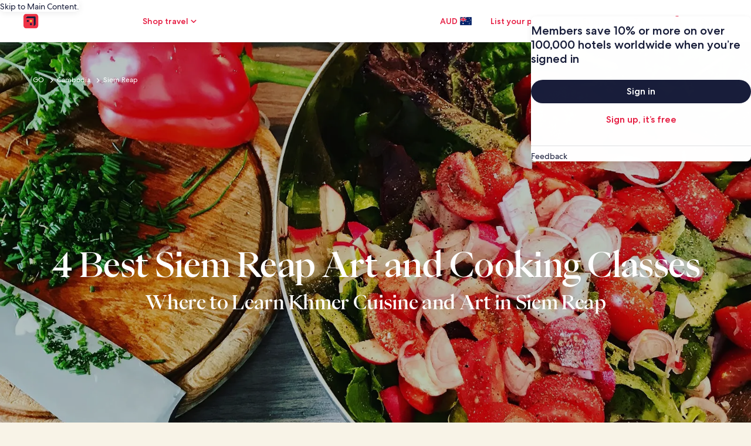

--- FILE ---
content_type: application/javascript
request_url: https://c.travel-assets.com/meso-cp-microsites-5/cpds~cpds-cards.429d9d3563a65006960d.js
body_size: 4382
content:
/*@license For license information please refer to cpds~cpds-cards.licenses.txt*/
(self.__LOADABLE_LOADED_CHUNKS__=self.__LOADABLE_LOADED_CHUNKS__||[]).push([[1621],{26640:function(e,t,n){n.d(t,{Zp:function(){return S},X9:function(){return F},Wu:function(){return M},kT:function(){return z},Vo:function(){return N}});var i=n(96540),r=n(92568),o=n(27198),a=n(41350),l=["theme","responsive","aspectRatio"];var d={CPDS_16x9:"16/9",CPDS_4x3:"4/3",CPDS_3x2:"3/2",CPDS_1x1:"1/1",CPDS_2x3:"2/3",CPDS_3x4:"3/4",CPDS_9x16:"9/16"},c=r.Ay.div.withConfig({displayName:"card-figure__CpdsCardFigure",componentId:"sc-vpel0j-0"})(["",""],function(e){var t,n,i,c,s=e.theme.styles.cpds,p=e.responsive,u=e.aspectRatio,v=void 0===u?"CPDS_4x3":u,m=function(e,t){if(null==e)return{};var n,i,r=function(e,t){if(null==e)return{};var n={};for(var i in e)if({}.hasOwnProperty.call(e,i)){if(-1!==t.indexOf(i))continue;n[i]=e[i]}return n}(e,t);if(Object.getOwnPropertySymbols){var o=Object.getOwnPropertySymbols(e);for(i=0;i<o.length;i++)n=o[i],-1===t.indexOf(n)&&{}.propertyIsEnumerable.call(e,n)&&(r[n]=e[n])}return r}(e,l),f=(0,o.L4)(s,null==s?void 0:s.themeColorMode,null==m?void 0:m.themeColorMode).token,g=(null==p||null===(t=p.xl)||void 0===t?void 0:t.aspectRatio)||v,y=(null==p||null===(n=p.lg)||void 0===n?void 0:n.aspectRatio)||v,h=(null==p||null===(i=p.md)||void 0===i?void 0:i.aspectRatio)||v,_=(null==p||null===(c=p.sm)||void 0===c?void 0:c.aspectRatio)||v;return(0,r.AH)(["width:100%;aspect-ratio:",";.cpds-card-component-image,.cpds-card-component-video{width:100%;height:100%;border-radius:",";object-fit:cover;aspect-ratio:",";}.cpds-image-wrapper::before{border-radius:",";}figure.uitk-image{aspect-ratio:",";}@media screen and (min-width:","){aspect-ratio:",";.cpds-card-component-image,.cpds-card-component-video{aspect-ratio:",";}figure.uitk-image{aspect-ratio:",";}}@media screen and (max-width:","){aspect-ratio:",";.cpds-card-component-image,.cpds-card-component-video{aspect-ratio:",";}figure.uitk-image{aspect-ratio:",";}}@media screen and (max-width:","){aspect-ratio:",";.cpds-card-component-image,.cpds-card-component-video{aspect-ratio:",";}figure.uitk-image{aspect-ratio:",";}}@media screen and (max-width:","){aspect-ratio:",";.cpds-card-component-image,.cpds-card-component-video{aspect-ratio:",";}figure.uitk-image{aspect-ratio:",";}}",""],d[v],null==f?void 0:f.card_image_border_radius,d[v],null==f?void 0:f.card_image_border_radius,d[v],a.Te.cpds_large_extended_lower_limit,d[g],d[g],d[g],a.Te.cpds_large_upper_limit,d[y],d[y],d[y],a.Te.cpds_medium_upper_limit,d[h],d[h],d[h],a.Te.cpds_small_upper_limit,d[_],d[_],d[_],function(e){return null==e?void 0:e.styleOverrides})}),s=n(77083),p=["theme"],u=["theme","cardWidth","variation","bgColor","imageSize","noLeftBorder","isHoverContent","horizontalCardHeight","cta"];function v(e,t){if(null==e)return{};var n,i,r=function(e,t){if(null==e)return{};var n={};for(var i in e)if({}.hasOwnProperty.call(e,i)){if(-1!==t.indexOf(i))continue;n[i]=e[i]}return n}(e,t);if(Object.getOwnPropertySymbols){var o=Object.getOwnPropertySymbols(e);for(i=0;i<o.length;i++)n=o[i],-1===t.indexOf(n)&&{}.propertyIsEnumerable.call(e,n)&&(r[n]=e[n])}return r}var m=function(){var e=arguments.length>1&&void 0!==arguments[1]?arguments[1]:40,t=arguments.length>2&&void 0!==arguments[2]?arguments[2]:12,n="".concat(2*(arguments.length>0&&void 0!==arguments[0]?arguments[0]:56),"px"),i="".concat(e*(t-1),"px");return{"3_COLUMNS":"calc((((100vw - ".concat(n," - ").concat(i,") / ").concat(t,") * 3) + ").concat(2*e,"px)"),"4_COLUMNS":"calc((((100vw - ".concat(n," - ").concat(i,") / ").concat(t,") * 4) + ").concat(3*e,"px)"),"6_COLUMNS":"calc((((100vw - ".concat(n," - ").concat(i,") / ").concat(t,") * 6) + ").concat(5*e,"px)"),FUll_WIDTH:"none"}},f={ARTICLE:{desktop:{width:"98px",ratio:"1/1"},mobile:{width:"105px",ratio:"3/4"}},DESTINATION:{desktop:{width:"98px",ratio:"1/1"},mobile:{width:"105px",ratio:"1/1"}},PROMOTION:{desktop:{width:"158px",ratio:"1/1"},mobile:{width:"91px",ratio:"3/4"}},PROD_COMMERCIAL:{desktop:{width:"158px",ratio:"1/1"},mobile:{width:"91px",ratio:"3/4"}},PROD_EDITORIAL:{desktop:{width:"96px",ratio:"1/1"},mobile:{width:"84px",ratio:"3/4"}},PROD_FIXTURE:{desktop:{width:"64px",ratio:"1/1"},mobile:{width:"64px",ratio:"1/1"}}},g={"3_COLUMNS":"12px","4_COLUMNS":"32px","6_COLUMNS":"32px"},y=r.Ay.div.withConfig({displayName:"card-component__CpdsHorizontalCardContent",componentId:"sc-p4315g-0"})(["display:flex;flex-direction:row;flex:auto;flex-grow:1;"]),h=r.Ay.div.withConfig({displayName:"card-component__CpdsCardContent",componentId:"sc-p4315g-1"})(["",""],function(){return(0,r.AH)(["display:flex;flex-direction:column;",""],function(e){return null==e?void 0:e.styleOverrides})}),_=(0,r.Ay)(h).withConfig({displayName:"card-component__CpdsCardHoverContent",componentId:"sc-p4315g-2"})(["position:relative;z-index:1;opacity:0;z-index:-1;transition:all 0.25s ease;"]),O=r.Ay.div.withConfig({displayName:"card-component__CpdsCardHoverContentOverlay",componentId:"sc-p4315g-3"})(["",""],function(e){var t=e.theme.styles.cpds,n=v(e,p),i=(0,o.L4)(t,null==t?void 0:t.themeColorMode,null==n?void 0:n.themeColorMode).token;return(0,r.AH)(["position:absolute;content:'';top:0;left:0;width:100%;height:100%;background-color:",";opacity:0.6;opacity:0;z-index:-1;transition:all 0.25s ease;border-radius:",";"],null==i?void 0:i.card_overlay_gradient_color,null==i?void 0:i.card_image_border_radius)}),x=r.Ay.div.withConfig({displayName:"card-component__CpdsCardCta",componentId:"sc-p4315g-4"})(["",""],function(e){var t=e.actionDivWidth;return(0,r.AH)(["display:flex;align-items:center;justify-content:flex-end;",";",""],(0,s.Su)(t)?(0,r.AH)(["width:"," !important;min-width:"," !important;flex-shrink:unset;"],t,t):"",function(e){return null==e?void 0:e.styleOverrides})}),b=r.Ay.div.withConfig({displayName:"card-component__CpdsCardWrapper",componentId:"sc-p4315g-5"})(["",""],function(e){var t,n,i,l,d,p,b,w,C,A,S,P,T,I,L,j,H,E,N,R,k,D,U,M,z,W=e.theme.styles.cpds,V=e.cardWidth,F=void 0===V?"3_COLUMNS":V,Z=e.variation,X=void 0===Z?"VERTICAL":Z,B=e.bgColor,G=void 0===B?"LIGHT":B,K=e.imageSize,Y=void 0===K?"ARTICLE":K,q=e.noLeftBorder,J=void 0!==q&&q,Q=e.isHoverContent,$=void 0!==Q&&Q,ee=e.horizontalCardHeight,te=void 0===ee?"":ee,ne=e.cta,ie=void 0===ne?{}:ne,re=v(e,u),oe=(0,o.L4)(W,null==W?void 0:W.themeColorMode,null==re?void 0:re.themeColorMode).token,ae=(0,s.Su)(f[Y])?f[Y]:f.ARTICLE,le="",de="";"FULL_WIDTH"===F?(le="none",de="none"):"HORIZONTAL_PRODUCT_FIXTURE"===F?(le=null==oe?void 0:oe.product_card_fixture_width,de=null==oe?void 0:oe.product_card_fixture_mobile_width):(le=null==oe?void 0:oe.card_image_horizontal_varition_width,de=null==oe?void 0:oe.card_image_horizontal_varition_mobile_width);var ce=(0,s.Su)(null==g?void 0:g[F])?null==g?void 0:g[F]:"12px";return(0,r.AH)([""," "," "," "," "," "," ",""],X.includes("VERTICAL")?(0,r.AH)(["display:flex;flex-direction:column;width:100%;gap:",";max-width:",";","{gap:",";}@media screen and (max-width:","){max-width:",";}@media screen and (max-width:","){gap:",";max-width:",";","{gap:",";}}"],null==oe||null===(t=oe.spacing)||void 0===t?void 0:t.space_12,m()[F],h,null==oe||null===(n=oe.spacing)||void 0===n?void 0:n.space_12,a.Te.cpds_medium_upper_limit,m(40,24,12)[F],a.Te.cpds_small_upper_limit,null==oe||null===(i=oe.spacing)||void 0===i?void 0:i.space_8,m(16,8,6)[F],h,null==oe||null===(l=oe.spacing)||void 0===l?void 0:l.space_8):"",X.includes("HORIZONTAL")?(0,r.AH)(["position:relative;display:flex;flex-direction:row;column-gap:",";width:100%;max-width:",";padding:"," ",";background-color:",";cursor:auto !important;&:before{content:'';position:absolute;top:0;bottom:0;left:0;width:4px;background-color:",";}&:hover{cursor:",";}"," ","{width:",";min-width:",";aspect-ratio:",";margin:auto 0;}","{padding-top:0;flex:auto;justify-content:center;flex-grow:1;gap:",";}","{min-width:105px;padding-left:",";position:relative;flex-shrink:0;&:before{content:'';position:absolute;top:0;bottom:0;left:0;width:1px;background-color:",";}}"," @media screen and (max-width:","){max-width:",";padding:"," "," "," ",";","{width:",";min-width:",";aspect-ratio:",";margin:auto 0;}","}"],null==oe||null===(d=oe.spacing)||void 0===d?void 0:d.space_16,le,null==oe||null===(p=oe.spacing)||void 0===p?void 0:p.space_16,null==oe||null===(b=oe.spacing)||void 0===b?void 0:b.space_20,"DARK"===G?null==oe?void 0:oe.card_dark_background_color:null==oe?void 0:oe.card_light_background_color,null==oe?void 0:oe.card_left_border_color,(0,s.Su)(ie)?"pointer":"default",J?(0,r.AH)(["&:before{display:none;}"]):"",c,null==ae||null===(w=ae.desktop)||void 0===w?void 0:w.width,null==ae||null===(C=ae.desktop)||void 0===C?void 0:C.width,null==ae||null===(A=ae.desktop)||void 0===A?void 0:A.ratio,h,null==oe||null===(S=oe.spacing)||void 0===S?void 0:S.space_12,x,null==oe||null===(P=oe.spacing)||void 0===P?void 0:P.space_24,null==oe?void 0:oe.card_cta_action_border_left_color,"HORIZONTAL_PRODUCT_FIXTURE"===F?(0,r.AH)(["padding:"," !important;","{padding-left:14px;}"],null==oe||null===(T=oe.spacing)||void 0===T?void 0:T.space_12,x):"",a.Te.cpds_small_upper_limit,de,null==oe||null===(I=oe.spacing)||void 0===I?void 0:I.space_12,null==oe||null===(L=oe.spacing)||void 0===L?void 0:L.space_12,null==oe||null===(j=oe.spacing)||void 0===j?void 0:j.space_12,null==oe||null===(H=oe.spacing)||void 0===H?void 0:H.space_16,c,null===(E=f[Y])||void 0===E||null===(E=E.mobile)||void 0===E?void 0:E.width,null===(N=f[Y])||void 0===N||null===(N=N.mobile)||void 0===N?void 0:N.width,null===(R=f[Y])||void 0===R||null===(R=R.mobile)||void 0===R?void 0:R.ratio,"HORIZONTAL_PRODUCT_FIXTURE"!==F?(0,r.AH)(["","{flex-direction:column;row-gap:",";flex-grow:unset;justify-content:center;}","{flex-grow:unset;gap:",";}","{justify-content:flex-start;padding-left:0;&:before{display:none;}}"],y,null==oe||null===(k=oe.spacing)||void 0===k?void 0:k.space_16,h,null==oe||null===(D=oe.spacing)||void 0===D?void 0:D.space_8,x):""):"","HORIZONTAL_DESTINATION_MAP"===X?(0,r.AH)(["@media screen and (max-width:","){flex-wrap:wrap;","{flex:1;}","{width:100%;margin-top:12px;padding-top:16px;justify-content:center;border-top:1px solid #d1d5e2;}}"],a.Te.cpds_small_upper_limit,h,x):"","LOCATION"===X?(0,r.AH)(["display:flex;flex-direction:column-reverse;gap:",";padding-left:14px;border-left:4px solid #fff;max-width:460px;","{aspect-ratio:unset;height:295px;@media screen and (max-width:","){height:342px;}}","{gap:"," !important;}"],null==oe||null===(U=oe.spacing)||void 0===U?void 0:U.space_16,c,a.Te.cpds_small_upper_limit,h,null==oe||null===(M=oe.spacing)||void 0===M?void 0:M.space_8):"",X.includes("OVERLAY")?(0,r.AH)(["position:relative;padding:0;height:fit-content;","{.cpds-card-component-image,.cpds-card-component-video{border-radius:0px !important;}}"," ","{position:absolute;z-index:10;top:0;left:0;width:100%;height:100%;display:flex;flex-direction:column;align-items:center;justify-content:center;padding:",";cursor:",";transition:all 0.25s ease;}@media screen and (max-width:","){gap:0;max-width:358px;","}"],c,$?(0,r.AH)(["&:hover{","{opacity:0;}","{opacity:1;}","{z-index:2;opacity:0.6;}}"],h,_,O):"",h,ce,$?"pointer":"default",a.Te.cpds_small_upper_limit,$?(0,r.AH)(["","{opacity:0.6 !important;z-index:2 !important;}","{gap:0;opacity:0 !important;z-index:-1 !important;cursor:default !important;padding:32px;}","{opacity:1 !important;z-index:10 !important;}"],O,h,_):(0,r.AH)([""])):"","HORIZONTAL_OVERLAY"===X?(0,r.AH)(["aspect-ratio:unset;","{padding:",";}","{aspect-ratio:unset;width:100%;","}@media screen and (max-width:","){aspect-ratio:1/1;}"],h,null==oe||null===(z=oe.spacing)||void 0===z?void 0:z.space_32,c,(0,s.Su)(te)?(0,r.AH)(["min-height:",";height:",";"],te,te):(0,r.AH)(["height:130px;"]),a.Te.cpds_small_upper_limit):"",function(e){return null==e?void 0:e.styleOverrides})}),w=function(e,t){return i.Children.toArray(e).find(function(e){var n;return(null==e||null===(n=e.type)||void 0===n?void 0:n.displayName)===t})},C=["domRef","exClasses","styleOverrides","themeTypography","children","variation"];function A(){return A=Object.assign?Object.assign.bind():function(e){for(var t=1;t<arguments.length;t++){var n=arguments[t];for(var i in n)({}).hasOwnProperty.call(n,i)&&(e[i]=n[i])}return e},A.apply(null,arguments)}var S=function(e){var t=e.domRef,n=e.exClasses,r=e.styleOverrides,a=e.themeTypography,l=e.children,d=e.variation,c=void 0===d?"VERTICAL":d,p=function(e,t){if(null==e)return{};var n,i,r=function(e,t){if(null==e)return{};var n={};for(var i in e)if({}.hasOwnProperty.call(e,i)){if(-1!==t.indexOf(i))continue;n[i]=e[i]}return n}(e,t);if(Object.getOwnPropertySymbols){var o=Object.getOwnPropertySymbols(e);for(i=0;i<o.length;i++)n=o[i],-1===t.indexOf(n)&&{}.propertyIsEnumerable.call(e,n)&&(r[n]=e[n])}return r}(e,C),u=(0,o.nn)("cpds-cards",a,n),v=w(l,"CardHoverContentWrapper");return i.createElement(b,A({styleOverrides:r,className:u,ref:t,variation:c,isHoverContent:(0,s.Su)(v)},p),"HORIZONTAL"===c?function(){if(!(0,s.Su)(l))return null;var e=w(l,"CardMediaComponent"),t=w(l,"CardContentWrapper"),n=w(l,"CardActionWrapper");return i.createElement(i.Fragment,null,e,i.createElement(y,null,t,(0,s.Su)(v)&&v,n))}():l,c.includes("OVERLAY")&&i.createElement(O,null))},P=n(42631),T=n(12316);function I(e){return I="function"==typeof Symbol&&"symbol"==typeof Symbol.iterator?function(e){return typeof e}:function(e){return e&&"function"==typeof Symbol&&e.constructor===Symbol&&e!==Symbol.prototype?"symbol":typeof e},I(e)}var L=["exClasses","altText","videoPoster","videoUrl","imgsrc","turnOnGradient","tinyImageLoader","srcSet","sizes","imageArray","placeholderSrc","customVideoProps"];function j(){return j=Object.assign?Object.assign.bind():function(e){for(var t=1;t<arguments.length;t++){var n=arguments[t];for(var i in n)({}).hasOwnProperty.call(n,i)&&(e[i]=n[i])}return e},j.apply(null,arguments)}function H(e,t){var n=Object.keys(e);if(Object.getOwnPropertySymbols){var i=Object.getOwnPropertySymbols(e);t&&(i=i.filter(function(t){return Object.getOwnPropertyDescriptor(e,t).enumerable})),n.push.apply(n,i)}return n}function E(e,t,n){return(t=function(e){var t=function(e,t){if("object"!=I(e)||!e)return e;var n=e[Symbol.toPrimitive];if(void 0!==n){var i=n.call(e,t||"default");if("object"!=I(i))return i;throw new TypeError("@@toPrimitive must return a primitive value.")}return("string"===t?String:Number)(e)}(e,"string");return"symbol"==I(t)?t:t+""}(t))in e?Object.defineProperty(e,t,{value:n,enumerable:!0,configurable:!0,writable:!0}):e[t]=n,e}var N=function(e){var t="https://cdn.sanity.io/images/nxpteyfv/media-studio/4eac2877cf1372bc2ccd04c48bdf8344d6cdc1a9-330x312.png?fit=max&w=250&h=250",n=e.exClasses,r=e.altText,o=e.videoPoster,a=e.videoUrl,l=e.imgsrc,d=e.turnOnGradient,p=e.tinyImageLoader,u=void 0===p||p,v=e.srcSet,m=e.sizes,f=e.imageArray,g=e.placeholderSrc,y=void 0===g?t:g,h=e.customVideoProps,_=function(e,t){if(null==e)return{};var n,i,r=function(e,t){if(null==e)return{};var n={};for(var i in e)if({}.hasOwnProperty.call(e,i)){if(-1!==t.indexOf(i))continue;n[i]=e[i]}return n}(e,t);if(Object.getOwnPropertySymbols){var o=Object.getOwnPropertySymbols(e);for(i=0;i<o.length;i++)n=o[i],-1===t.indexOf(n)&&{}.propertyIsEnumerable.call(e,n)&&(r[n]=e[n])}return r}(e,L),O=function(e){for(var t=1;t<arguments.length;t++){var n=null!=arguments[t]?arguments[t]:{};t%2?H(Object(n),!0).forEach(function(t){E(e,t,n[t])}):Object.getOwnPropertyDescriptors?Object.defineProperties(e,Object.getOwnPropertyDescriptors(n)):H(Object(n)).forEach(function(t){Object.defineProperty(e,t,Object.getOwnPropertyDescriptor(n,t))})}return e}({src:a,exClass:"cpds-card-component-video",autoPlay:!0,muted:!0,loop:!0,poster:o,playsInline:!0,heroScrollDownArrow:!0,hideSoundControlsForVideo:!0,hideVideoPlayControls:"True",altText:r},h);return i.createElement(c,j({key:"cpds-media-conatiner",className:n},_),(0,s.Su)(a)?i.createElement(T.C,O):i.createElement(P.Ay,j({alt:r,exClasses:"cpds-card-component-image",placeholderSrc:y||t,usePlaceholder:!0,src:l},v?{srcSet:v}:{},m?{sizes:m}:{},{tinyImageLoader:u,turnOnGradient:d,imageArray:f,srcSet:v})))};N.displayName="CardMediaComponent";var R=["exClasses","styleOverrides","children"],k=["exClasses","styleOverrides","children"];function D(){return D=Object.assign?Object.assign.bind():function(e){for(var t=1;t<arguments.length;t++){var n=arguments[t];for(var i in n)({}).hasOwnProperty.call(n,i)&&(e[i]=n[i])}return e},D.apply(null,arguments)}function U(e,t){if(null==e)return{};var n,i,r=function(e,t){if(null==e)return{};var n={};for(var i in e)if({}.hasOwnProperty.call(e,i)){if(-1!==t.indexOf(i))continue;n[i]=e[i]}return n}(e,t);if(Object.getOwnPropertySymbols){var o=Object.getOwnPropertySymbols(e);for(i=0;i<o.length;i++)n=o[i],-1===t.indexOf(n)&&{}.propertyIsEnumerable.call(e,n)&&(r[n]=e[n])}return r}var M=function(e){var t=e.exClasses,n=e.styleOverrides,r=e.children,o=U(e,R);return i.createElement(h,D({key:"cpds-content-conatiner",styleOverrides:n,className:t},o),r)};M.displayName="CardContentWrapper";var z=function(e){var t=e.exClasses,n=e.styleOverrides,r=e.children,o=U(e,k);return i.createElement(_,D({key:"cpds-content-conatiner",styleOverrides:n,className:t},o),r)};z.displayName="CardHoverContentWrapper";var W=["exClasses","styleOverrides","children"];function V(){return V=Object.assign?Object.assign.bind():function(e){for(var t=1;t<arguments.length;t++){var n=arguments[t];for(var i in n)({}).hasOwnProperty.call(n,i)&&(e[i]=n[i])}return e},V.apply(null,arguments)}var F=function(e){var t=e.exClasses,n=e.styleOverrides,r=e.children,o=function(e,t){if(null==e)return{};var n,i,r=function(e,t){if(null==e)return{};var n={};for(var i in e)if({}.hasOwnProperty.call(e,i)){if(-1!==t.indexOf(i))continue;n[i]=e[i]}return n}(e,t);if(Object.getOwnPropertySymbols){var o=Object.getOwnPropertySymbols(e);for(i=0;i<o.length;i++)n=o[i],-1===t.indexOf(n)&&{}.propertyIsEnumerable.call(e,n)&&(r[n]=e[n])}return r}(e,W);return i.createElement(x,V({key:"cpds-action-conatiner",styleOverrides:n,className:t},o),r)};F.displayName="CardActionWrapper"}}]);
//# sourceMappingURL=https://bernie-assets.s3.us-west-2.amazonaws.com/meso-cp-microsites-5/cpds~cpds-cards.429d9d3563a65006960d.js.map